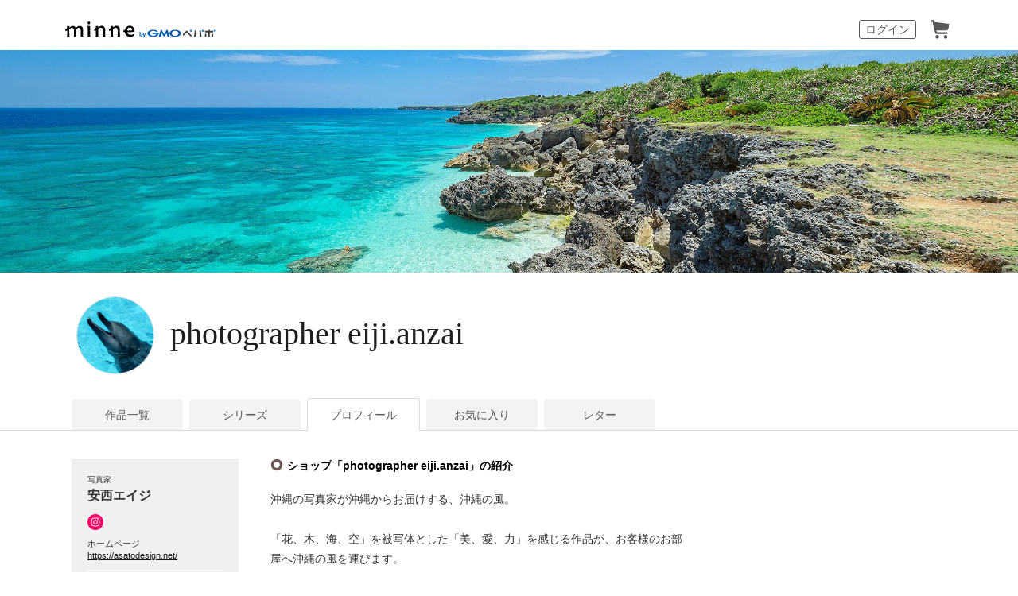

--- FILE ---
content_type: text/html; charset=utf-8
request_url: https://minne.com/@eiji-anzai/profile
body_size: 25534
content:
<!DOCTYPE html PUBLIC "-//W3C//DTD XHTML 1.0 Transitional//EN" "http://www.w3.org/TR/xhtml1/DTD/xhtml1-transitional.dtd"><html lang="ja" xml:lang="ja" xmlns="http://www.w3.org/1999/xhtml"><head><meta content="text/html;charset=utf-8" http-equiv="content-type" /><meta content="025142F15AD80EB8AFC710F95EF05B32" name="msvalidate.01" /><title>photographer eiji.anzaiのプロフィール | minne 国内最大級のハンドメイド・手作り通販サイト</title>
<meta name="description" content="沖縄県すべての有人離島を踏破。 2015年8月から活動拠点を那覇に移し、商業利用を目的とした観光関連の撮影に従事。 写真家活動は「花、木、海、空」を被写体とした、「美、愛、力」を感じる撮影に注力。 南城市の離島において写真集を販売中。">
<meta name="keywords" content="安西エイジ,photographer eiji.anzai,ギャラリー,ショップ,作品ページ,ハンドメイド,マーケット,手作り,minne,ミンネ">
<meta property="og:title" content="photographer eiji.anzaiのプロフィール">
<meta property="og:image" content="http://static.minne.com/profiles/17144064/large/acb5cfb3ff3f802402ac169c19a2333ae78d2d7a.jpg?1589696547">
<meta property="og:description" content="沖縄県すべての有人離島を踏破。

2015年8月から活動拠点を那覇に移し、商業利用を目的とした観光関連の撮影に従事。

写真家活動は「花、木、海、空」を被写体とした、「美、愛、力」を感じる撮影に注力。

南城市の離島において写真集を販売中。">
<meta property="og:site_name" content="minne byGMOペパボ">
<meta property="og:type" content="article">
<meta property="og:url" content="https://minne.com/@eiji-anzai/profile">
<meta name="viewport" content="width=device-width,initial-scale=1.0,minimum-scale=1.0,maximum-scale=1.0,user-scalable=yes"><meta content="100001355514181" property="fb:admins" /><link rel="icon" type="image/x-icon" href="//assets.minne.com/favicon.ico" /><link href="/favicon-152.png" rel="apple-touch-icon-precomposed" /><meta content="#ffffff" name="msapplication-TileColor" /><meta content="/favicon-144.png" name="msapplication-TileImage" /><link href="https://minne.com/@eiji-anzai/profile" rel="canonical" /><link rel="stylesheet" href="//assets.minne.com/assets/application-e5234a8830c4c6e15d7699f0bd767fed346224fe4c196f4c0f6d4340c622c0d1.css" /><link rel="stylesheet" href="//assets.minne.com/assets/gallery/application-aaa1f37e5512a04ee05a6444bbf2051fd0d81db8b7f4d7798d925c87ad157b5b.css" /><link rel="stylesheet" href="//assets.minne.com/assets/base_main-ab81f89b7ec69fcc75177fec6116890ef3d61f87f5f782955d099b2ccd92c136.css" /><link rel="stylesheet" href="//assets.minne.com/assets/renewal_responsive-fc2769290ef4453e646a253d13cbc79ebc3de33986f6d85732adf459829a7ea1.css" /><link rel="stylesheet" href="//assets.minne.com/assets/dialog/add_to_cart-6a9252d80210fe566ec0f543f23048f601635ae998df073d64bec24702d7b88d.css" /><script src="//assets.minne.com/assets/application-19eddb4fa4ed82e86de2cd195fafdf92a16ce06a2c3dd340c3fa76e587f7d73c.js"></script><script src="//assets.minne.com/frontend/favorite.e89b09ffa9a39a77e393.js"></script><meta name="csrf-param" content="authenticity_token" />
<meta name="csrf-token" content="KK88Pd0B5nTsBoHLUsx47yU1YXGOK9BTsIji7x1RTTA4hU1Ip36F4uMi4LiIkmLtNSlIErDQnCamXkBrpMihZg" /><!-- Google Tag Manager --><script>(function(w,d,s,l,i){w[l]=w[l]||[];w[l].push({'gtm.start':new Date().getTime(),event:'gtm.js'});var f=d.getElementsByTagName(s)[0],j=d.createElement(s),dl=l!='dataLayer'?'&l='+l:'';j.async=true;j.src='https://www.googletagmanager.com/gtm.js?id='+i+dl;f.parentNode.insertBefore(j,f);})(window,document,'script','dataLayer','GTM-5DHXN4G');</script><!-- End Google Tag Manager --><script>window.dataLayer = window.dataLayer || [];
function gtag(){dataLayer.push(arguments);}
gtag('js', new Date());
gtag('config', "AW-659512418");</script><script src="https://www.google.com/recaptcha/enterprise.js">async defer</script><!--[if IE]><html class="ie"><![endif]--><!--[if lt IE 9]><script src="//css3-mediaqueries-js.googlecode.com/svn/trunk/css3-mediaqueries.js"></script><![endif]--><script>$(function() {
  // Scroll Top
  var topBtn = $('#page-top');
  topBtn.hide();
  $(window).scroll(function () {
    if ($(this).scrollTop() > 100) {
      topBtn.fadeIn();
    } else {
      topBtn.fadeOut();
    }
  });
  topBtn.click(function () {
    $('body,html').animate({scrollTop: 0}, 500);
    return false;
  });
});</script></head><body class="products_detaile profiles_show" data-signup-state="" data-rails-env="production" data-controller-name="gallery/profiles" data-action-name="show" data-variant="none" data-analytics-token="CdgP8xaaQGgXW8Bveh3r1XGVxuDivHV7q2lYqkLnybY=" data-credit-card-token-provider="pg_mulpay"><!-- Google Tag Manager (noscript) --><noscript><iframe src="https://www.googletagmanager.com/ns.html?id=GTM-5DHXN4G" height="0" width="0" style="display:none;visibility:hidden"></iframe></noscript><!-- End Google Tag Manager (noscript) --><div class="smartAppBanner js-smart-app-banner" data-banner-pattern="default" style="display: none"><a class="js-smart-app-banner-link js-click-tracking default" data-tracking-category="アプリバナー" data-tracking-action="ストア遷移" data-tracking-label="default" data-deeplink="minne:///" href="javascript:void(0);">minneのアプリ</a><span class="js-smart-app-banner-close js-click-tracking default" data-tracking-category="アプリバナー" data-tracking-action="閉じる" data-tracking-label="default"></span></div><div id="message_bar"><div class="template message hide"><div class="message_inner"><p class="js-message"></p><a class="close" href="#"><i class="ic_close_white">閉じる</i></a></div></div></div><div class="minneFoundation"><header class="minneHeader minneHeader--hideSearchForm"><div class="minneHeader__content"><div class="minneHeader__brand"><a href="/">minne by GMOペパボ</a></div><nav class="minneHeader__bookmark"><div class="minneHeaderBookmark"><ul class="minneHeaderBookmark__list"><li class="minneHeaderBookmark__item minneHeaderBookmark__item--button"><a class="minneHeaderBookmark__button js-open-sign-dialog" data-selected="1" href="/signin">ログイン</a></li><li class="minneHeaderBookmark__item minneHeaderBookmark__item--vectorIcon"><a class="minneHeaderBookmark__vectorIcon minneHeaderBookmark__vectorIcon--cart" href="/carts/line_items">カート</a></li></ul></div></nav><script type="application/ld+json">
{
  "@context": "http://schema.org",
  "@type": "WebSite",
  "url": "https://minne.com/",
  "potentialAction": {
    "@type": "SearchAction",
    "target": "https://minne.com/category/saleonly?q={search_term_string}",
    "query-input": "required name=search_term_string"
  }
}
</script>
</div></header></div><div id="wrapper"><style>@import url("");

.galleryTitleUserStyle {
  font-size: 40px;
  font-family: serif,'ＭＳ Ｐ明朝','ＭＳ 明朝','平成明朝';
  font-style: normal;
  letter-spacing: 0;
}</style><div class="galleryCover"><span class="js-previewingCoverImageIframe" style="background-image: url(&quot;//image.minne.com/minne/cover/2200x2200q80/5e8361cc1933d323ba4e54858e4a35d9cfb0d681.jpeg/minne-bucket-pro.s3-ap-northeast-1.amazonaws.com/images/covers/8770827/w2200xh2200/9ea05ae2d46f5a4a9c1852f6e2e840f41e932685.jpg?1589701027&quot;);"></span></div><div class="galleryHeader"><div class="galleryCreatorHeading"><div class="galleryCreatorHeading__avatar"><img alt="安西エイジ" class="gallery-artist-profile-photo" src="//static.minne.com/profiles/17144064/large/acb5cfb3ff3f802402ac169c19a2333ae78d2d7a.jpg?1589696547" width="96" height="96" /></div><div class="galleryCreatorHeading__title"><div class="galleryName js-gallery-title"><a class="galleryTitleUserStyle js-gallery-title-user" href="/@eiji-anzai">photographer eiji.anzai</a></div><div class="galleryInformation"><div class="js-gallery-header-information"></div></div></div></div></div><div class="galleryMenu"><div class="galleryMenu__content"><div class="c-tabNav c-tabNav--noMarginBottom"><ul class="c-tabNav__list"><li class="c-tabNav__item"><a href="/@eiji-anzai">作品一覧</a></li><li class="c-tabNav__item"><a href="/@eiji-anzai/series">シリーズ</a></li><li class="c-tabNav__item c-tabNav__item--active"><a aria-current="page" href="/@eiji-anzai/profile">プロフィール</a></li><li class="c-tabNav__item"><a href="/@eiji-anzai/favorites/saleonly">お気に入り</a></li><li class="c-tabNav__item"><a href="/@eiji-anzai/letters">レター</a></li></ul></div></div></div><div id="container"><div class="view_sp" id="open_app_button" style="display: none"><p><span class="open"><a class="js-open-app-btn js-click-tracking" data-tracking-category="アプリで開く" data-tracking-action="開く" data-tracking-label="プロフィール" data-ios-link="minne://%40eiji-anzai/profile" href="javascript:void(0);">アプリで開く</a></span><span class="close"><a class="open_app_btn_close js-click-tracking" data-tracking-category="アプリで開く" data-tracking-action="閉じる" data-tracking-label="プロフィール" href="javascript:void(0);"><img border="0" src="//static.minne.com/files/common/ic_close_btn@2x.png" width="12" height="12" /></a></span></p></div><script src="//assets.minne.com/frontend/open_apps_button.e89b09ffa9a39a77e393.js"></script><div class="clearFix" id="gallery_profile"><div id="gallery_profile_top"><div id="prof_left"><p class="katagaki">写真家</p><h1>安西エイジ</h1><div class="star_rating"></div><ul class="prof_social clearFix"><li><a class="js-click-tracking" data-tracking-category="外部サイト" data-tracking-action="遷移" data-tracking-label="Instagram" target="_blank" href="https://www.instagram.com/eiji.anzai"><img srcset="//static.minne.com/files/minne/shared/icon-brand-instagram.svg " alt="Instagram" border="0" style="height:20px" src="//static.minne.com/files/common/obj_ico_instagram.png" /></a></li></ul><dl class="site_link"><dt>ホームページ</dt><dd><a class="js-click-tracking" data-tracking-category="外部サイト" data-tracking-action="遷移" data-tracking-label="ホームページ" target="_blank" href="https://asatodesign.net/">https://asatodesign.net/</a></dd></dl><ul class="prof_status"><li>お気に入りされた数<b>42</b></li><li>フォロワー<b>12</b></li><li>フォロー<b>0</b></li></ul></div><div id="scene_ph"></div><div id="prof_intro"><div id="prof_intro_inner"><div class="stit"><i class="ic_maru"></i><h2>ショップ「photographer eiji.anzai」の紹介</h2></div><p><p>沖縄の写真家が沖縄からお届けする、沖縄の風。<br><br>「花、木、海、空」を被写体とした「美、愛、力」を感じる作品が、お客様のお部屋へ沖縄の風を運びます。<br><br>2023年5月より、作品入れ替えのため、しばらく販売を縮小いたします。</p></p><div class="stit mg_t_25"><i class="ic_maru"></i><h2>安西エイジの自己紹介</h2></div><p><p>沖縄県すべての有人離島を踏破。<br><br>2015年8月から活動拠点を那覇に移し、商業利用を目的とした観光関連の撮影に従事。<br><br>写真家活動は「花、木、海、空」を被写体とした、「美、愛、力」を感じる撮影に注力。<br><br>南城市の離島において写真集を販売中。</p></p></div></div></div><div id="item_area"><div class="stit"><i class="ic_maru"></i><h2>ショップ photographer eiji.anzai の作品</h2><p class="float_r">[<a href="/@eiji-anzai">全 4作品</a>]</p></div><ul class="clearFix"><li><a class="js-product-list-impression-tracking js-product-list-click-tracking js-click-tracking" data-product-id="27975461" data-product-name="茂みを抜ければ平久保ビーチ(プリントのみ)" data-product-price="7300" data-product-quantity="1" data-product-category="アート/写真" data-list="ショッププロフィールの作品" data-position="1" data-tracking-category="for_push" data-tracking-action="ショッププロフィールの作品" href="/items/27975461"><img alt="茂みを抜ければ平久保ビーチ(プリントのみ)" class="img_hover" src="//image.minne.com/minne/photo/600x600cq85p/f1742b2461a92977483ba4c18bd6adafbd61129b.jpeg/minne-bucket-pro.s3-ap-northeast-1.amazonaws.com/productimages/119758244/w1600xh1600/1d9d7210b9249c5c121eabfaa483d4096190e90b.jpg?1621666134" width="190" height="190" /></a></li><li><a class="js-product-list-impression-tracking js-product-list-click-tracking js-click-tracking" data-product-id="27919313" data-product-name="竹富島のカイジ浜(プリントのみ)" data-product-price="7300" data-product-quantity="1" data-product-category="アート/写真" data-list="ショッププロフィールの作品" data-position="2" data-tracking-category="for_push" data-tracking-action="ショッププロフィールの作品" href="/items/27919313"><img alt="竹富島のカイジ浜(プリントのみ)" class="img_hover" src="//image.minne.com/minne/photo/600x600cq85p/a70bfe72090f924fd1d1e8ec781cf1ba6cfa06d7.jpeg/minne-bucket-pro.s3-ap-northeast-1.amazonaws.com/productimages/119409561/w1600xh1600/f455408c7a44fb2334b091944abf7df1996479c7.jpg?1621312454" width="190" height="190" /></a></li><li><a class="js-product-list-impression-tracking js-product-list-click-tracking js-click-tracking" data-product-id="27893757" data-product-name="与那国島の六畳ビーチ(プリントのみ)" data-product-price="7300" data-product-quantity="1" data-product-category="アート/写真" data-list="ショッププロフィールの作品" data-position="3" data-tracking-category="for_push" data-tracking-action="ショッププロフィールの作品" href="/items/27893757"><img alt="与那国島の六畳ビーチ(プリントのみ)" class="img_hover" src="//image.minne.com/minne/photo/600x600cq85p/dec7378d662b7ad667ec3e8ed742306098520526.jpeg/minne-bucket-pro.s3-ap-northeast-1.amazonaws.com/productimages/119254769/w1600xh1600/39bce22126261cf2cf770978bb52c4972253281b.jpg?1621142852" width="190" height="190" /></a></li><li><a class="js-product-list-impression-tracking js-product-list-click-tracking js-click-tracking" data-product-id="27813988" data-product-name="波照間島のペー浜(プリントのみ)" data-product-price="7300" data-product-quantity="1" data-product-category="アート/写真" data-list="ショッププロフィールの作品" data-position="4" data-tracking-category="for_push" data-tracking-action="ショッププロフィールの作品" href="/items/27813988"><img alt="波照間島のペー浜(プリントのみ)" class="img_hover" src="//image.minne.com/minne/photo/600x600cq85p/cf519e5de8175e44afac3100f18fd64dc23eaa45.jpeg/minne-bucket-pro.s3-ap-northeast-1.amazonaws.com/productimages/118769938/w1600xh1600/0f2fb8d61d71ff9a52936abfaf891df4b53a5c91.jpg?1620648387" width="190" height="190" /></a></li></ul></div><div id="review_box"><div id="review_box_inner"><div class="stit mg_b_10"><i class="ic_maru"></i><h2 class="p-gallery__heading">レビュー</h2></div><div id="reviews_area"><div id="reviews_inner"><p class="no_review">感想・コメントはまだありません</p></div></div></div></div><br class="clear" /></div><div class="breadcrumb"><div class="categories_pankuzu"><ol><li class="categories_pankuzu__item"><a href="https://minne.com/">minne ホーム</a>  ＞ </li><li class="categories_pankuzu__item"><a href="/@eiji-anzai">photographer eiji.anzai</a>  ＞ </li><li class="categories_pankuzu__item"><a href="/@eiji-anzai/profile">安西エイジ のプロフィール</a></li></ol><script type="application/ld+json">{"@context":"http://schema.org/","@type":"BreadcrumbList","itemListElement":[{"@type":"ListItem","position":1,"item":"https://minne.com","name":"minne ホーム"},{"@type":"ListItem","position":2,"item":"https://minne.com/@eiji-anzai","name":"photographer eiji.anzai"},{"@type":"ListItem","position":3,"item":"https://minne.com/@eiji-anzai/profile","name":"安西エイジ のプロフィール"}]}</script></div></div></div></div><div class="clear"></div><div id="footer"><div class="minneFoundation"><footer class="minneFooter"><nav class="minneFooter__nav"><div class="minneFooter__navContent"><div class="minneFooter__sitemapNav"><div class="minneFooter__sitemapNavSection minneFooter__sitemapNavSection--about"><div class="minneFooter__sitemapNavHeading">minneを知る</div><ul class="minneFooter__sitemapNavList"><li class="minneFooter__sitemapNavItem"><a href="https://minne.com/about">minneについて</a></li><li class="minneFooter__sitemapNavItem"><a href="https://minne.com/service/buy">minneで買いたい</a></li><li class="minneFooter__sitemapNavItem"><a href="/category/saleonly">作品をさがす</a></li><li class="minneFooter__sitemapNavItem"><a href="/creators">ショップをさがす</a></li><li class="minneFooter__sitemapNavItem"><a href="/ranking/products">ランキング</a></li><li class="minneFooter__sitemapNavItem"><a href="/curations">特集</a></li></ul></div><div class="minneFooter__sitemapNavSection minneFooter__sitemapNavSection--sell"><div class="minneFooter__sitemapNavHeading">作品販売について</div><ul class="minneFooter__sitemapNavList"><li class="minneFooter__sitemapNavItem"><a href="https://minne.com/service/sell">minneで売りたい</a></li><li class="minneFooter__sitemapNavItem"><a href="https://minne.com/food/sell">食品販売</a></li><li class="minneFooter__sitemapNavItem"><a href="https://minne.com/vintage/sell">ヴィンテージ販売</a></li><li class="minneFooter__sitemapNavItem"><a href="/lp/digital-downloads/seller">ダウンロード販売</a></li><li class="minneFooter__sitemapNavItem"><a href="https://lp.minne.com/minne-plus">minne PLUS</a></li><li class="minneFooter__sitemapNavItem"><a href="/minne-lab">minne LAB</a></li><li class="minneFooter__sitemapNavItem"><a href="/infos?info_type=event">販売支援企画・イベント</a></li></ul></div><div class="minneFooter__sitemapNavSection minneFooter__sitemapNavSection--mag"><div class="minneFooter__sitemapNavHeading">読みもの</div><ul class="minneFooter__sitemapNavList"><li class="minneFooter__sitemapNavItem"><a href="https://minne.com/mag/">minneとものづくりと</a></li><li class="minneFooter__sitemapNavItem"><a target="_blank" href="https://note.minne.com/m/mc1379d2d49ba?utm_source=minne.com&amp;utm_medium=referral&amp;utm_campaign=footer">minne学習帖</a></li><li class="minneFooter__sitemapNavItem"><a target="_blank" href="https://pepabo.com/news/minne/">ニュース</a></li><li class="minneFooter__sitemapNavItem"><a href="/books">minneの本</a></li></ul><div class="minneFooter__sitemapNavHeading minneFooter__sitemapNavHeading--alliance">企業の方へ</div><ul class="minneFooter__sitemapNavList"><li class="minneFooter__sitemapNavItem"><a href="https://minne.com/alliance">広告出稿について</a></li><li class="minneFooter__sitemapNavItem"><a target="_blank" href="https://help.minne.com/hc/ja/requests/new?ticket_form_id=42135849155987">大口注文について</a></li></ul></div><div class="minneFooter__sitemapNavSection minneFooter__sitemapNavSection--guide"><div class="minneFooter__sitemapNavHeading">ヘルプセンター</div><ul class="minneFooter__sitemapNavList"><li class="minneFooter__sitemapNavItem"><a href="/infos">お知らせ</a></li><li class="minneFooter__sitemapNavItem"><a target="_blank" href="https://help.minne.com">ヘルプとガイド</a></li><li class="minneFooter__sitemapNavItem"><a href="/terms">利用規約</a></li><li class="minneFooter__sitemapNavItem"><a href="https://minne.com/security">minneのセキュリティ</a></li><li class="minneFooter__sitemapNavItem"><a href="https://minne.com/contacts">お問い合わせ</a></li></ul></div></div><div class="minneFooter__serviceNav"><div class="minneFooter__serviceNavBrand"><a href="/">minne</a></div><ul class="minneFooter__serviceNavList"><li class="minneFooter__serviceNavItem"><a href="https://minne.com/trading">特定商取引法に基づく表記</a></li><li class="minneFooter__serviceNavItem"><a href="/terms/cookie">Cookieの使用について</a></li><li class="minneFooter__serviceNavItem"><a href="/terms/idfa">広告識別子の取得・利用</a></li><li class="minneFooter__serviceNavItem"><a target="_blank" href="https://pepabo.com/company/privacy/">プライバシーポリシー</a></li><li class="minneFooter__serviceNavItem"><a target="_blank" href="https://pepabo.com/company/">会社概要</a></li><li class="minneFooter__serviceNavItem"><a target="_blank" href="https://pepabo.com/recruit/">採用情報</a></li><li class="minneFooter__serviceNavItem"><a href="/media-kit">メディアキット</a></li></ul></div></div></nav><div id="js-pepabo-footer-container"></div><script async="async" src="https://asset.pepabo.com/pepabo-footer/pepabo-footer.js" type="text/javascript"></script></footer></div></div><div class="hide" id="dialog-signup-or-signin"><div class="signinModal"><div class="signinModal__heading"><h5 class="signinModalHeading">ログイン</h5></div><div class="signinModal__form"><div class="signinModalForm"><form class="js-session-new" id="session_new" data-aws-waf-captcha-integrate-api-key="[base64]/[base64]//2SGcyjL29dnzfDQg2aj94F3gBUE8fmw4g6iyGsg/pchqEMeC0ZH/xGUeRsOHLMrro3k25Imnz3l+Nnw94=_1_1" action="https://minne.com/users/sign_in" accept-charset="UTF-8" method="post"><input type="hidden" name="authenticity_token" value="qBSNoidlhe6GXzDyfWpodwMUFA0AMTLHmWGGZrrqXua4PvzXXRrmeIl7UYGnNHJ1Ewg9bj7KfrKPtyTiA3OysA" autocomplete="off" /><div class="signinModalForm__section"><div class="signinModalForm__label"><label for="user_email">メールアドレス</label></div><div class="signinModalForm__input"><div class="signinModalFormTextfield"><input type="email" value="" name="user[email]" id="user_email" /></div></div></div><div class="signinModalForm__section"><div class="signinModalForm__label"><label for="user_password">パスワード</label></div><div class="signinModalForm__input"><div class="signinModalFormTextfield"><input type="password" name="user[password]" id="user_password" /></div></div></div><div class="signinModalForm__section signinModalForm__section--rememberPassword"><div class="signinModalFormCheckbox"><input name="user[remember_me]" type="hidden" value="0" autocomplete="off" /><input type="checkbox" value="1" name="user[remember_me]" id="user_remember_me" /><label for="user_remember_me">ログイン情報を保持する</label></div><div class="signinModalForm__awsWafCaptchaContainer" id="waf-captcha-container"></div><div class="signinModalForm__action"><input type="submit" name="commit" value="ログイン" method="post" class="signinModalButton signinModalButton--block" data-tracking-category="ログイン" data-tracking-action="click" data-tracking-label="メールアドレスでログイン" data-disable-with="ログイン" /></div></div></form><ul class="signinModalForm__subAction__list"><li class="signinModalForm__subAction__item"><a target="_blank" href="/users/password/new">パスワード再設定</a></li><li class="signinModalForm__subAction__item"><a target="_blank" href="https://help.minne.com/hc/ja/categories/4406252103315">ログイン・パスワードでお困りの方はこちら</a></li></ul></div></div><div class="signinModal__registrationAction"><a class="signinModalButton signinModalButton--small signinModalButton--outline" href="/users/sign_up">会員登録</a></div><div class="signinModal__otherServices"><div class="signinModalOtherServices"></div><a class="signinModalOtherServices__gmoId" data-tracking-category="ログイン" data-tracking-action="click" data-tracking-label="GMO IDでログイン" rel="nofollow" data-method="post" href="/users/auth/gmo_id"><img alt="GMO ID" src="//static.minne.com/files/minne/shared/gmo-id-logo.svg" /><span>でログイン</span></a></div><div class="signinModal__recaptchaPolicy">このサイトは reCAPTCHA および Google によって保護されており、<a href="https://policies.google.com/privacy" target="_blank">プライバシーポリシー</a>および<a href="https://policies.google.com/terms" target="_blank">利用規約</a>が適用されます。</div></div></div><script>
//<![CDATA[
 $(function(){ $("#dialog-signup-or-signin").dialog({ modal: true, autoOpen: false, draggable: false, width: 'auto', dialogClass: 'modal_login' }); });
//]]>
</script><div id="signup-or-signin-dialog-place-jp" style="display:none;"></div><script>(function (url) {
  if(!window.DataLayer){
    window.DataLayer = {};
  }
  if(!DataLayer.events){
    DataLayer.events = {};
  }
  DataLayer.events.SiteSection = "1";
  var loc, ct = document.createElement("script");
  ct.type = "text/javascript";
  ct.async = true;
  ct.src = url;
  loc = document.getElementsByTagName('script')[0];
  loc.parentNode.insertBefore(ct, loc);
}(document.location.protocol + "//intljs.rmtag.com/117606.ct.js"));</script><script>(function(){
   var uqid = "0f9D5dacD14cec65";
   var cid  = "1418";
   var a = document.createElement("script");
   a.dataset.uqid=uqid;a.dataset.cid=cid;a.id="afadfpc-0f9D5dacD14cec65cid1418-"+Date.now();
   a.src="//ac.affitown.jp/fpc/cookie_js.php?scriptId="+encodeURIComponent(a.id);
   document.head.appendChild(a);
 })();</script></body></html>